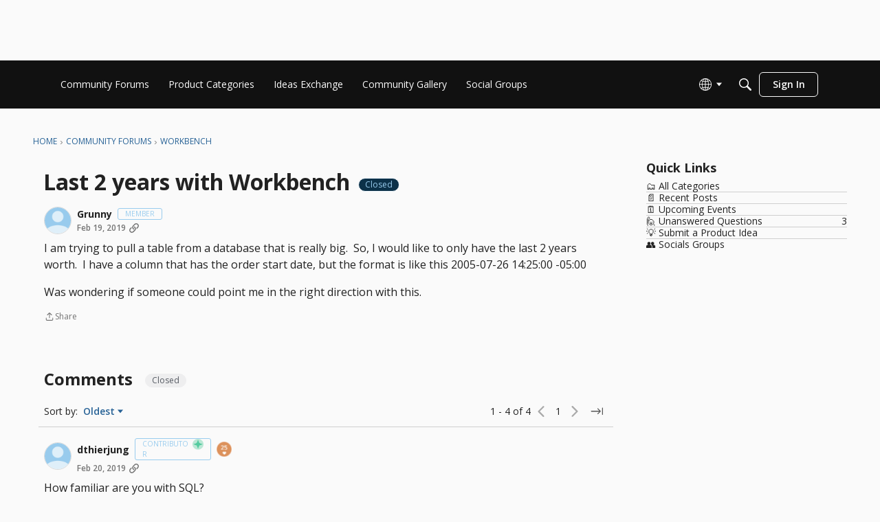

--- FILE ---
content_type: application/x-javascript
request_url: https://community-forums.domo.com/dist/v2/layouts/chunks/addons/dashboard/UserProfiles.types.toa7AX1Q.min.js
body_size: -50
content:
var E=function(n){return n.PUBLIC="public",n.PRIVATE="private",n.INTERNAL="internal",n}({}),u=function(n){return n.TEXT="text",n.BOOLEAN="boolean",n.DATE="date",n.NUMBER="number",n.STRING_MUL="string[]",n.NUMBER_MUL="number[]",n}({}),N=function(n){return n.TEXT="text",n.TEXT_MULTILINE="text-multiline",n.DROPDOWN="dropdown",n.CHECKBOX="checkbox",n.DATE="date",n.NUMBER="number",n.TOKENS="tokens",n}({});export{E as C,N as a,u as b};
